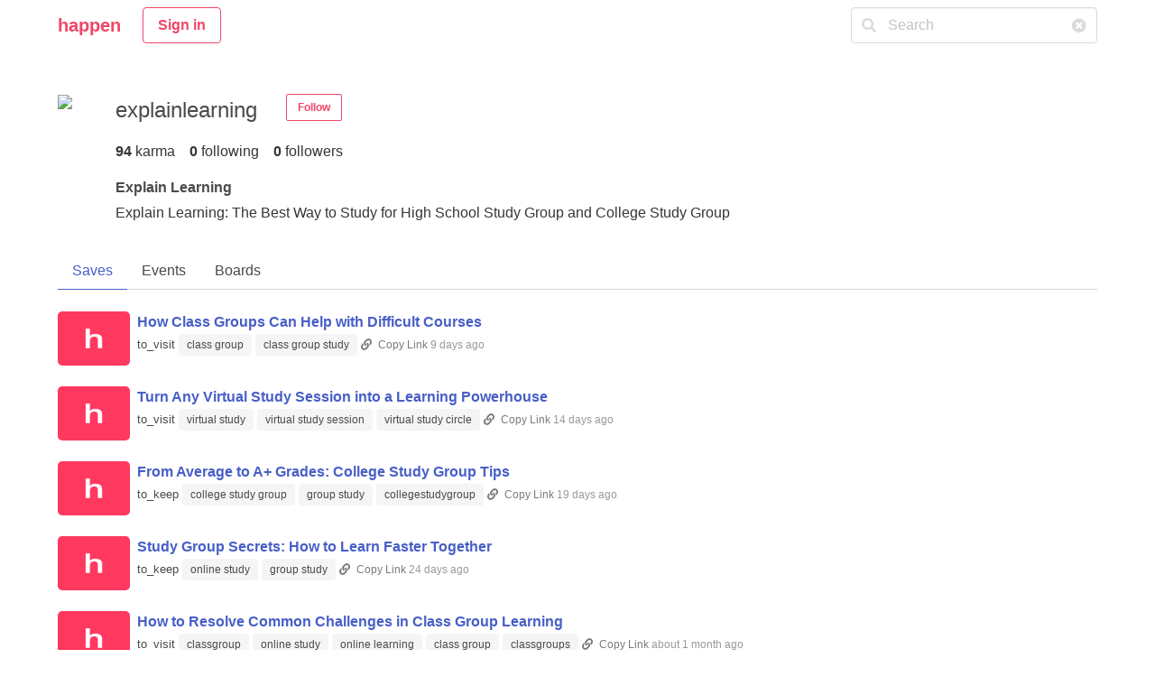

--- FILE ---
content_type: text/html; charset=utf-8
request_url: https://usehappen.com/users/explainlearning/saves
body_size: 50407
content:
<!DOCTYPE html>
<html>
  <head>
    <title>explainlearning Saves - happen</title>
    <meta property="description" content="See what videos and articles explainlearning has saved down for later." />


    <meta name="csrf-param" content="authenticity_token" />
<meta name="csrf-token" content="zvfnUA8eFZG36sxfctbF7OY3fyhmSp3zELEEPeCqz7StsgK+bDupBIEeaA+4F4qa2DbBHIcuhmrIL0yqYvMrXg==" />
    <link rel="stylesheet" media="all" href="/assets/application-8cf513a44abc7df033c41b4e22d2c6c23a5a22c604d89a2ed61effafa4ebe6f6.css" data-turbolinks-track="reload" />
    <script src="/packs/js/application-040a2937bf4b16048b2a.js" data-turbolinks-track="reload"></script>
    <script src="https://widget.cloudinary.com/v2.0/global/all.js" type="text/javascript"></script>
    <link rel="shortcut icon" type="image/x-icon" href="/assets/favicon-16x16-64e146038d569cf5f4fee8c971e44248a86196bbcd704c16fdd6faa4160c3af2.png" />

    <meta name="viewport" content="width=device-width, initial-scale=1, user-scalable=yes" />

  <meta property="og:type" content="article" />
  <meta property="og:title" content="explainlearning Saves - happen" />
  <meta property="og:description" content="See what videos and articles explainlearning has saved down for later." />
  <meta property="og:image" content="http://res.cloudinary.com/happen/image/upload/f_auto,fl_lossy,q_auto/jxjhpi3hy4ttgqoxwfsw" />
  <meta property="og:image:width" content="512" />
  <meta property="og:image:height" content="512" />
  <meta property="og:url" content="https://usehappen.com/users/explainlearning/saves" />
  <meta property="og:site_name" content="explainlearning Saves - happen" />
  <meta property="fb:app_id" content="925910521123655" />

  <meta name="twitter:title" content="explainlearning Saves - happen">
  <meta name="twitter:description" content="See what videos and articles explainlearning has saved down for later.">
  <meta property="twitter:image" content="http://res.cloudinary.com/happen/image/upload/f_auto,fl_lossy,q_auto/jxjhpi3hy4ttgqoxwfsw" />
  <meta name="twitter:image:alt" content="happen logo" />
  <meta name="twitter:site" content="@usehappen" />
  <meta name="twitter:creator" content="@usehappen" />
  <meta name="twitter:card" content="summary" />

  <script type="text/javascript">
  (function(i,s,o,g,r,a,m){i['GoogleAnalyticsObject']=r;i[r]=i[r]||function(){
  (i[r].q=i[r].q||[]).push(arguments)},i[r].l=1*new Date();a=s.createElement(o),
  m=s.getElementsByTagName(o)[0];a.async=1;a.src=g;m.parentNode.insertBefore(a,m)
  })(window,document,'script','https://www.google-analytics.com/analytics.js','ga');
  ga('create', 'UA-138863101-1', 'auto');
</script>

<script data-ad-client="ca-pub-0181806622478685" async src="https://pagead2.googlesyndication.com/pagead/js/adsbygoogle.js"></script>
<script>
      function initMap() {
      const options = {
        types: ['(cities)']
        };

      var input = document.getElementById('js-date-proof_time-zone__search');
      if (input) {
        var autocomplete = new google.maps.places.Autocomplete(input, options);
      }
    }
</script>
<script src="https://maps.googleapis.com/maps/api/js?key=AIzaSyAlDR8i2-F_o0V9SjsIlfunaOht0hvu_ls&sensor=false&amp;libraries=places&callback=initMap" type="text/javascript"></script>


  </head>

  <body>
      <div class="container">
  <nav class="navbar" role="navigation" aria-label="main navigation">
    <div class="navbar-brand">
      <a class="navbar-item has-text-danger is-size-5 has-text-weight-bold" href="/home">
        happen
</a>
        <div style="flex: 1;"></div>
          <div class="navbar-item">
          <div class="buttons">
            <strong>
              <a class="button is-danger is-outlined" href="/users/sign_in">Sign in</a>
            </strong>
          </div>
        </div>

      <a role="button" class="navbar-burger burger" aria-label="menu" aria-expanded="false" data-target="savekiteNavBar">
        <span aria-hidden="true"></span>
        <span aria-hidden="true"></span>
        <span aria-hidden="true"></span>
      </a>
    </div>
    <div id="savekiteNavBar" class="navbar-menu">
      <div class="navbar-end">
      <div class="navbar-item">
          <form action="/search/saves" accept-charset="UTF-8" method="get">
            <div class="field">
              <div class="control has-icons-left has-icons-right">

                <input class="input" type="text" name="q" placeholder="Search">
                <span class="icon is-small is-left">
                  <i class="fas fa-search"></i>
                </span>
                <span class="icon is-small is-right">
                  <i class="fas fa-times-circle"></i>
                </span>
              </div>
            </div>
</form>          </div>
          
      </div>
    </div>
  </nav>
</div>

<div class="section">
<div class="container">
    
        
<div class="is-flex mb-32">
  <div class="mr-48">
    <img width="512" height="512" client_hits="true" sizes="100vw" class="mh-100p width-auto has-text-centered" src="https://res.cloudinary.com/happen/image/upload/c_fill,f_auto,fl_lossy,h_512,q_auto,r_max,w_512/lgzh0csp0h1baz2x7ynuki9x7qg9" />
  </div>
  <div>
    <div class="is-flex">
      <div class="mr-24 is-size-4">explainlearning</div>
      <div class="mr-8">
      </div>

        <div id="follow_user2672">
            <a class="button is-small has-text-weight-bold is-outlined is-danger" data-remote="true" rel="nofollow" data-method="POST" href="/users/2672/follow"> 
                Follow
</a></div>


    </div>
    <div class="is-hidden-mobile is-flex mt-16">
      <div>
        <a class="has-text-grey-darker" data-remote="true" href="/users/explainlearning/karma?id=2672">
          <span class="has-text-weight-bold">94</span>
          <span class="mr-16">karma</span>
</a>      </div>
      <div>
      <a class="has-text-grey-darker" data-remote="true" href="/users/explainlearning/following?id=2672">
        <span class="has-text-weight-bold">0</span>
        <span class="mr-16">following</span>
</a>      </div>
      <div>
      <a class="has-text-grey-darker" data-remote="true" href="/users/explainlearning/followers?id=2672">
        <span class="has-text-weight-bold">0</span>
        <span>followers</span>
</a>      </div>
    </div>

    <div class="mt-16 is-size-6 has-text-weight-bold">Explain Learning</div>
    <div class="is-size-6 has-text-dark mt-4">Explain Learning: The Best Way to Study for High School Study Group and College Study Group</div>

  </div>
</div>

<div class="level is-mobile is-hidden-tablet">
  <div class="level-item has-text-centered">
    <div>
    <a class="has-text-grey-darker" data-remote="true" href="/users/explainlearning/karma?id=2672">
      <p class="is-size-6 has-text-weight-bold">94</p>
      <p class="heading">karma</p>
</a>    </div>
  </div>
  <div class="level-item has-text-centered">
    <div>
    <a class="has-text-grey-darker" data-remote="true" href="/users/explainlearning/following?id=2672">
      <p class="is-size-6 has-text-weight-bold">0</p>
      <p class="heading">following</p>
</a>    </div>
  </div>
  <div class="level-item has-text-centered">
    <div>
    <a class="has-text-grey-darker" data-remote="true" href="/users/explainlearning/followers?id=2672">
      <p class="is-size-6 has-text-weight-bold">0</p>
      <p class="heading">followers</p>
</a>    </div>
  </div>
</div>



<div class="tabs">
  <ul>
    <li class="is-active"><a href="/users/explainlearning/saves">Saves</a></li>
    <li class=""><a href="/users/explainlearning/dashboard/upcoming">Events</a></li>
    <li class=""><a href="/users/explainlearning/boards">Boards</a></li>
  </ul>
</div>

  
      <div class="is-flex mb-16">
  <div style="min-width: 80px;">
    <img src="" onerror="this.error=null;this.src=&quot;/apple-touch-icon.png&quot;" style="height: 60px; width: 80px; border-radius: 5px;" />
  </div>
  <div class="ml-8">
    <a target="_blank" class="is-large has-text-link has-text-weight-semibold" href="https://explainlearning.com/blog/class-groups-help/">How Class Groups Can Help with Difficult Courses</a>
    <p class="save-details">
      <span class="save_action">to_visit</span>
        <a class="tag is-light" href="/users/explainlearning/saves?t=class+group&amp;user_id=explainlearning">class group</a>
        <a class="tag is-light" href="/users/explainlearning/saves?t=class+group+study&amp;user_id=explainlearning">class group study</a>
      <!-- < %= render partial: 'components/saves/date_proof', locals: { save: save } %> -->
      
      <span class="copy-link is-size-7 js-copy-link has-text-weight-medium click-link">
    <i class="fas fa-link"></i>
    <span class="js-copy-link-text has-cursor-pointer ml-4">Copy Link</span>
    <span class="is-hidden js-hidden-link">https://explainlearning.com/blog/class-groups-help/</span>
</span>

<script>
     $(function(){
        copyLink.setGlobalClipboard();
        copyLink.copyLinkListeners();
})
</script>
      <span class="save_last_updated_at"> 9 days ago</span>
    </p>
  </div>
</div><div class="is-flex mb-16">
  <div style="min-width: 80px;">
    <img src="" onerror="this.error=null;this.src=&quot;/apple-touch-icon.png&quot;" style="height: 60px; width: 80px; border-radius: 5px;" />
  </div>
  <div class="ml-8">
    <a target="_blank" class="is-large has-text-link has-text-weight-semibold" href="https://explainlearning.com/blog/virtual-study-sessions/">Turn Any Virtual Study Session into a Learning Powerhouse</a>
    <p class="save-details">
      <span class="save_action">to_visit</span>
        <a class="tag is-light" href="/users/explainlearning/saves?t=virtual+study&amp;user_id=explainlearning">virtual study</a>
        <a class="tag is-light" href="/users/explainlearning/saves?t=virtual+study+session&amp;user_id=explainlearning">virtual study session</a>
        <a class="tag is-light" href="/users/explainlearning/saves?t=virtual+study+circle&amp;user_id=explainlearning">virtual study circle</a>
      <!-- < %= render partial: 'components/saves/date_proof', locals: { save: save } %> -->
      
      <span class="copy-link is-size-7 js-copy-link has-text-weight-medium click-link">
    <i class="fas fa-link"></i>
    <span class="js-copy-link-text has-cursor-pointer ml-4">Copy Link</span>
    <span class="is-hidden js-hidden-link">https://explainlearning.com/blog/virtual-study-sessions/</span>
</span>

<script>
     $(function(){
        copyLink.setGlobalClipboard();
        copyLink.copyLinkListeners();
})
</script>
      <span class="save_last_updated_at"> 14 days ago</span>
    </p>
  </div>
</div><div class="is-flex mb-16">
  <div style="min-width: 80px;">
    <img src="" onerror="this.error=null;this.src=&quot;/apple-touch-icon.png&quot;" style="height: 60px; width: 80px; border-radius: 5px;" />
  </div>
  <div class="ml-8">
    <a target="_blank" class="is-large has-text-link has-text-weight-semibold" href="https://explainlearning.com/blog/college-study-groups-better-grades/">From Average to A+ Grades: College Study Group Tips</a>
    <p class="save-details">
      <span class="save_action">to_keep</span>
        <a class="tag is-light" href="/users/explainlearning/saves?t=college+study+group&amp;user_id=explainlearning">college study group</a>
        <a class="tag is-light" href="/users/explainlearning/saves?t=group+study&amp;user_id=explainlearning">group study</a>
        <a class="tag is-light" href="/users/explainlearning/saves?t=collegestudygroup&amp;user_id=explainlearning">collegestudygroup</a>
      <!-- < %= render partial: 'components/saves/date_proof', locals: { save: save } %> -->
      
      <span class="copy-link is-size-7 js-copy-link has-text-weight-medium click-link">
    <i class="fas fa-link"></i>
    <span class="js-copy-link-text has-cursor-pointer ml-4">Copy Link</span>
    <span class="is-hidden js-hidden-link">https://explainlearning.com/blog/college-study-groups-better-grades/</span>
</span>

<script>
     $(function(){
        copyLink.setGlobalClipboard();
        copyLink.copyLinkListeners();
})
</script>
      <span class="save_last_updated_at"> 19 days ago</span>
    </p>
  </div>
</div><div class="is-flex mb-16">
  <div style="min-width: 80px;">
    <img src="" onerror="this.error=null;this.src=&quot;/apple-touch-icon.png&quot;" style="height: 60px; width: 80px; border-radius: 5px;" />
  </div>
  <div class="ml-8">
    <a target="_blank" class="is-large has-text-link has-text-weight-semibold" href="https://explainlearning.com/blog/study-group-secrets/">Study Group Secrets: How to Learn Faster Together</a>
    <p class="save-details">
      <span class="save_action">to_keep</span>
        <a class="tag is-light" href="/users/explainlearning/saves?t=online+study&amp;user_id=explainlearning">online study</a>
        <a class="tag is-light" href="/users/explainlearning/saves?t=group+study&amp;user_id=explainlearning">group study</a>
      <!-- < %= render partial: 'components/saves/date_proof', locals: { save: save } %> -->
      
      <span class="copy-link is-size-7 js-copy-link has-text-weight-medium click-link">
    <i class="fas fa-link"></i>
    <span class="js-copy-link-text has-cursor-pointer ml-4">Copy Link</span>
    <span class="is-hidden js-hidden-link">https://explainlearning.com/blog/study-group-secrets/</span>
</span>

<script>
     $(function(){
        copyLink.setGlobalClipboard();
        copyLink.copyLinkListeners();
})
</script>
      <span class="save_last_updated_at"> 24 days ago</span>
    </p>
  </div>
</div><div class="is-flex mb-16">
  <div style="min-width: 80px;">
    <img src="" onerror="this.error=null;this.src=&quot;/apple-touch-icon.png&quot;" style="height: 60px; width: 80px; border-radius: 5px;" />
  </div>
  <div class="ml-8">
    <a target="_blank" class="is-large has-text-link has-text-weight-semibold" href="https://explainlearning.com/blog/class-group-learning/">How to Resolve Common Challenges in Class Group Learning</a>
    <p class="save-details">
      <span class="save_action">to_visit</span>
        <a class="tag is-light" href="/users/explainlearning/saves?t=classgroup&amp;user_id=explainlearning">classgroup</a>
        <a class="tag is-light" href="/users/explainlearning/saves?t=online+study&amp;user_id=explainlearning">online study</a>
        <a class="tag is-light" href="/users/explainlearning/saves?t=online+learning&amp;user_id=explainlearning">online learning</a>
        <a class="tag is-light" href="/users/explainlearning/saves?t=class+group&amp;user_id=explainlearning">class group</a>
        <a class="tag is-light" href="/users/explainlearning/saves?t=classgroups&amp;user_id=explainlearning">classgroups</a>
      <!-- < %= render partial: 'components/saves/date_proof', locals: { save: save } %> -->
      
      <span class="copy-link is-size-7 js-copy-link has-text-weight-medium click-link">
    <i class="fas fa-link"></i>
    <span class="js-copy-link-text has-cursor-pointer ml-4">Copy Link</span>
    <span class="is-hidden js-hidden-link">https://explainlearning.com/blog/class-group-learning/</span>
</span>

<script>
     $(function(){
        copyLink.setGlobalClipboard();
        copyLink.copyLinkListeners();
})
</script>
      <span class="save_last_updated_at"> about 1 month ago</span>
    </p>
  </div>
</div><div class="is-flex mb-16">
  <div style="min-width: 80px;">
    <img src="" onerror="this.error=null;this.src=&quot;/apple-touch-icon.png&quot;" style="height: 60px; width: 80px; border-radius: 5px;" />
  </div>
  <div class="ml-8">
    <a target="_blank" class="is-large has-text-link has-text-weight-semibold" href="https://explainlearning.com/blog/virtual-in-person-study-groups/">How to Make Study Groups Fun and Effective</a>
    <p class="save-details">
      <span class="save_action">to_visit</span>
        <a class="tag is-light" href="/users/explainlearning/saves?t=study+groups&amp;user_id=explainlearning">study groups</a>
      <!-- < %= render partial: 'components/saves/date_proof', locals: { save: save } %> -->
      
      <span class="copy-link is-size-7 js-copy-link has-text-weight-medium click-link">
    <i class="fas fa-link"></i>
    <span class="js-copy-link-text has-cursor-pointer ml-4">Copy Link</span>
    <span class="is-hidden js-hidden-link">https://explainlearning.com/blog/virtual-in-person-study-groups/</span>
</span>

<script>
     $(function(){
        copyLink.setGlobalClipboard();
        copyLink.copyLinkListeners();
})
</script>
      <span class="save_last_updated_at"> about 1 month ago</span>
    </p>
  </div>
</div><div class="is-flex mb-16">
  <div style="min-width: 80px;">
    <img src="" onerror="this.error=null;this.src=&quot;/apple-touch-icon.png&quot;" style="height: 60px; width: 80px; border-radius: 5px;" />
  </div>
  <div class="ml-8">
    <a target="_blank" class="is-large has-text-link has-text-weight-semibold" href="https://explainlearning.com/blog/virtual-study-circles-online/">Virtual Study Circles: Innovative Ways to Collaborate Online</a>
    <p class="save-details">
      <span class="save_action">to_visit</span>
        <a class="tag is-light" href="/users/explainlearning/saves?t=virtual+study+circle&amp;user_id=explainlearning">virtual study circle</a>
      <!-- < %= render partial: 'components/saves/date_proof', locals: { save: save } %> -->
      
      <span class="copy-link is-size-7 js-copy-link has-text-weight-medium click-link">
    <i class="fas fa-link"></i>
    <span class="js-copy-link-text has-cursor-pointer ml-4">Copy Link</span>
    <span class="is-hidden js-hidden-link">https://explainlearning.com/blog/virtual-study-circles-online/</span>
</span>

<script>
     $(function(){
        copyLink.setGlobalClipboard();
        copyLink.copyLinkListeners();
})
</script>
      <span class="save_last_updated_at"> about 2 months ago</span>
    </p>
  </div>
</div><div class="is-flex mb-16">
  <div style="min-width: 80px;">
    <img src="" onerror="this.error=null;this.src=&quot;/apple-touch-icon.png&quot;" style="height: 60px; width: 80px; border-radius: 5px;" />
  </div>
  <div class="ml-8">
    <a target="_blank" class="is-large has-text-link has-text-weight-semibold" href="https://explainlearning.com/blog/language-groups-learning-culture/">Language Groups for Learning and Culture</a>
    <p class="save-details">
      <span class="save_action">to_visit</span>
        <a class="tag is-light" href="/users/explainlearning/saves?t=language+group&amp;user_id=explainlearning">language group</a>
        <a class="tag is-light" href="/users/explainlearning/saves?t=language+groups&amp;user_id=explainlearning">language groups</a>
      <!-- < %= render partial: 'components/saves/date_proof', locals: { save: save } %> -->
      
      <span class="copy-link is-size-7 js-copy-link has-text-weight-medium click-link">
    <i class="fas fa-link"></i>
    <span class="js-copy-link-text has-cursor-pointer ml-4">Copy Link</span>
    <span class="is-hidden js-hidden-link">https://explainlearning.com/blog/language-groups-learning-culture/</span>
</span>

<script>
     $(function(){
        copyLink.setGlobalClipboard();
        copyLink.copyLinkListeners();
})
</script>
      <span class="save_last_updated_at"> 2 months ago</span>
    </p>
  </div>
</div><div class="is-flex mb-16">
  <div style="min-width: 80px;">
    <img src="" onerror="this.error=null;this.src=&quot;/apple-touch-icon.png&quot;" style="height: 60px; width: 80px; border-radius: 5px;" />
  </div>
  <div class="ml-8">
    <a target="_blank" class="is-large has-text-link has-text-weight-semibold" href="https://explainlearning.com/blog/class-vs-individual-study/">Class Groups vs Individual Study</a>
    <p class="save-details">
      <span class="save_action">to_visit</span>
        <a class="tag is-light" href="/users/explainlearning/saves?t=classgroup&amp;user_id=explainlearning">classgroup</a>
        <a class="tag is-light" href="/users/explainlearning/saves?t=classgroups&amp;user_id=explainlearning">classgroups</a>
        <a class="tag is-light" href="/users/explainlearning/saves?t=class+group&amp;user_id=explainlearning">class group</a>
      <!-- < %= render partial: 'components/saves/date_proof', locals: { save: save } %> -->
      
      <span class="copy-link is-size-7 js-copy-link has-text-weight-medium click-link">
    <i class="fas fa-link"></i>
    <span class="js-copy-link-text has-cursor-pointer ml-4">Copy Link</span>
    <span class="is-hidden js-hidden-link">https://explainlearning.com/blog/class-vs-individual-study/</span>
</span>

<script>
     $(function(){
        copyLink.setGlobalClipboard();
        copyLink.copyLinkListeners();
})
</script>
      <span class="save_last_updated_at"> 2 months ago</span>
    </p>
  </div>
</div><div class="is-flex mb-16">
  <div style="min-width: 80px;">
    <img src="" onerror="this.error=null;this.src=&quot;/apple-touch-icon.png&quot;" style="height: 60px; width: 80px; border-radius: 5px;" />
  </div>
  <div class="ml-8">
    <a target="_blank" class="is-large has-text-link has-text-weight-semibold" href="https://explainlearning.com/blog/study-group-benefits/">Joining a Study Group the Benefits</a>
    <p class="save-details">
      <span class="save_action">to_visit</span>
        <a class="tag is-light" href="/users/explainlearning/saves?t=online+study&amp;user_id=explainlearning">online study</a>
        <a class="tag is-light" href="/users/explainlearning/saves?t=study+group&amp;user_id=explainlearning">study group</a>
      <!-- < %= render partial: 'components/saves/date_proof', locals: { save: save } %> -->
      
      <span class="copy-link is-size-7 js-copy-link has-text-weight-medium click-link">
    <i class="fas fa-link"></i>
    <span class="js-copy-link-text has-cursor-pointer ml-4">Copy Link</span>
    <span class="is-hidden js-hidden-link">https://explainlearning.com/blog/study-group-benefits/</span>
</span>

<script>
     $(function(){
        copyLink.setGlobalClipboard();
        copyLink.copyLinkListeners();
})
</script>
      <span class="save_last_updated_at"> 3 months ago</span>
    </p>
  </div>
</div><div class="is-flex mb-16">
  <div style="min-width: 80px;">
    <img src="" onerror="this.error=null;this.src=&quot;/apple-touch-icon.png&quot;" style="height: 60px; width: 80px; border-radius: 5px;" />
  </div>
  <div class="ml-8">
    <a target="_blank" class="is-large has-text-link has-text-weight-semibold" href="https://explainlearning.com/blog/peer-learning-college-study-groups/">Peer Learning in College Study Groups</a>
    <p class="save-details">
      <span class="save_action">to_visit</span>
        <a class="tag is-light" href="/users/explainlearning/saves?t=collegestudygroup&amp;user_id=explainlearning">collegestudygroup</a>
      <!-- < %= render partial: 'components/saves/date_proof', locals: { save: save } %> -->
      
      <span class="copy-link is-size-7 js-copy-link has-text-weight-medium click-link">
    <i class="fas fa-link"></i>
    <span class="js-copy-link-text has-cursor-pointer ml-4">Copy Link</span>
    <span class="is-hidden js-hidden-link">https://explainlearning.com/blog/peer-learning-college-study-groups/</span>
</span>

<script>
     $(function(){
        copyLink.setGlobalClipboard();
        copyLink.copyLinkListeners();
})
</script>
      <span class="save_last_updated_at"> 3 months ago</span>
    </p>
  </div>
</div><div class="is-flex mb-16">
  <div style="min-width: 80px;">
    <img src="" onerror="this.error=null;this.src=&quot;/apple-touch-icon.png&quot;" style="height: 60px; width: 80px; border-radius: 5px;" />
  </div>
  <div class="ml-8">
    <a target="_blank" class="is-large has-text-link has-text-weight-semibold" href="https://explainlearning.com/blog/group-study-strategies/">Top Group Study Strategies for Better Exam Preparation</a>
    <p class="save-details">
      <span class="save_action">to_visit</span>
        <a class="tag is-light" href="/users/explainlearning/saves?t=group+study&amp;user_id=explainlearning">group study</a>
      <!-- < %= render partial: 'components/saves/date_proof', locals: { save: save } %> -->
      
      <span class="copy-link is-size-7 js-copy-link has-text-weight-medium click-link">
    <i class="fas fa-link"></i>
    <span class="js-copy-link-text has-cursor-pointer ml-4">Copy Link</span>
    <span class="is-hidden js-hidden-link">https://explainlearning.com/blog/group-study-strategies/</span>
</span>

<script>
     $(function(){
        copyLink.setGlobalClipboard();
        copyLink.copyLinkListeners();
})
</script>
      <span class="save_last_updated_at"> 3 months ago</span>
    </p>
  </div>
</div><div class="is-flex mb-16">
  <div style="min-width: 80px;">
    <img src="" onerror="this.error=null;this.src=&quot;/apple-touch-icon.png&quot;" style="height: 60px; width: 80px; border-radius: 5px;" />
  </div>
  <div class="ml-8">
    <a target="_blank" class="is-large has-text-link has-text-weight-semibold" href="https://explainlearning.com/blog/studying-together/">Why Studying Together Beats Going Solo</a>
    <p class="save-details">
      <span class="save_action">to_keep</span>
        <a class="tag is-light" href="/users/explainlearning/saves?t=studying+together&amp;user_id=explainlearning">studying together</a>
      <!-- < %= render partial: 'components/saves/date_proof', locals: { save: save } %> -->
      
      <span class="copy-link is-size-7 js-copy-link has-text-weight-medium click-link">
    <i class="fas fa-link"></i>
    <span class="js-copy-link-text has-cursor-pointer ml-4">Copy Link</span>
    <span class="is-hidden js-hidden-link">https://explainlearning.com/blog/studying-together/</span>
</span>

<script>
     $(function(){
        copyLink.setGlobalClipboard();
        copyLink.copyLinkListeners();
})
</script>
      <span class="save_last_updated_at"> 3 months ago</span>
    </p>
  </div>
</div><div class="is-flex mb-16">
  <div style="min-width: 80px;">
    <img src="" onerror="this.error=null;this.src=&quot;/apple-touch-icon.png&quot;" style="height: 60px; width: 80px; border-radius: 5px;" />
  </div>
  <div class="ml-8">
    <a target="_blank" class="is-large has-text-link has-text-weight-semibold" href="https://explainlearning.com/blog/class-groups-online-learning/">Class Groups in Online Learning: Strategies for Success</a>
    <p class="save-details">
      <span class="save_action">to_visit</span>
        <a class="tag is-light" href="/users/explainlearning/saves?t=classgroups&amp;user_id=explainlearning">classgroups</a>
        <a class="tag is-light" href="/users/explainlearning/saves?t=online+learning&amp;user_id=explainlearning">online learning</a>
        <a class="tag is-light" href="/users/explainlearning/saves?t=classgroup&amp;user_id=explainlearning">classgroup</a>
      <!-- < %= render partial: 'components/saves/date_proof', locals: { save: save } %> -->
      
      <span class="copy-link is-size-7 js-copy-link has-text-weight-medium click-link">
    <i class="fas fa-link"></i>
    <span class="js-copy-link-text has-cursor-pointer ml-4">Copy Link</span>
    <span class="is-hidden js-hidden-link">https://explainlearning.com/blog/class-groups-online-learning/</span>
</span>

<script>
     $(function(){
        copyLink.setGlobalClipboard();
        copyLink.copyLinkListeners();
})
</script>
      <span class="save_last_updated_at"> 3 months ago</span>
    </p>
  </div>
</div><div class="is-flex mb-16">
  <div style="min-width: 80px;">
    <img src="" onerror="this.error=null;this.src=&quot;/apple-touch-icon.png&quot;" style="height: 60px; width: 80px; border-radius: 5px;" />
  </div>
  <div class="ml-8">
    <a target="_blank" class="is-large has-text-link has-text-weight-semibold" href="https://explainlearning.com/blog/group-study-benefit/">Why Group Study Works: Benefits You Didn’t Know About</a>
    <p class="save-details">
      <span class="save_action">to_visit</span>
        <a class="tag is-light" href="/users/explainlearning/saves?t=group+study&amp;user_id=explainlearning">group study</a>
        <a class="tag is-light" href="/users/explainlearning/saves?t=grouplearning&amp;user_id=explainlearning">grouplearning</a>
        <a class="tag is-light" href="/users/explainlearning/saves?t=e-learning&amp;user_id=explainlearning">e-learning</a>
        <a class="tag is-light" href="/users/explainlearning/saves?t=e-learning+platform&amp;user_id=explainlearning">e-learning platform</a>
        <a class="tag is-light" href="/users/explainlearning/saves?t=explainlearning&amp;user_id=explainlearning">explainlearning</a>
      <!-- < %= render partial: 'components/saves/date_proof', locals: { save: save } %> -->
      
      <span class="copy-link is-size-7 js-copy-link has-text-weight-medium click-link">
    <i class="fas fa-link"></i>
    <span class="js-copy-link-text has-cursor-pointer ml-4">Copy Link</span>
    <span class="is-hidden js-hidden-link">https://explainlearning.com/blog/group-study-benefit/</span>
</span>

<script>
     $(function(){
        copyLink.setGlobalClipboard();
        copyLink.copyLinkListeners();
})
</script>
      <span class="save_last_updated_at"> 3 months ago</span>
    </p>
  </div>
</div><div class="is-flex mb-16">
  <div style="min-width: 80px;">
    <img src="" onerror="this.error=null;this.src=&quot;/apple-touch-icon.png&quot;" style="height: 60px; width: 80px; border-radius: 5px;" />
  </div>
  <div class="ml-8">
    <a target="_blank" class="is-large has-text-link has-text-weight-semibold" href="https://explainlearning.com/blog/language-study-practical-tips/">From Classroom to Conversation: Practical Tips for Language Study</a>
    <p class="save-details">
      <span class="save_action">to_visit</span>
        <a class="tag is-light" href="/users/explainlearning/saves?t=language+group&amp;user_id=explainlearning">language group</a>
        <a class="tag is-light" href="/users/explainlearning/saves?t=classgroup&amp;user_id=explainlearning">classgroup</a>
        <a class="tag is-light" href="/users/explainlearning/saves?t=language+study&amp;user_id=explainlearning">language study</a>
        <a class="tag is-light" href="/users/explainlearning/saves?t=lan&amp;user_id=explainlearning">lan</a>
      <!-- < %= render partial: 'components/saves/date_proof', locals: { save: save } %> -->
      
      <span class="copy-link is-size-7 js-copy-link has-text-weight-medium click-link">
    <i class="fas fa-link"></i>
    <span class="js-copy-link-text has-cursor-pointer ml-4">Copy Link</span>
    <span class="is-hidden js-hidden-link">https://explainlearning.com/blog/language-study-practical-tips/</span>
</span>

<script>
     $(function(){
        copyLink.setGlobalClipboard();
        copyLink.copyLinkListeners();
})
</script>
      <span class="save_last_updated_at"> 4 months ago</span>
    </p>
  </div>
</div><div class="is-flex mb-16">
  <div style="min-width: 80px;">
    <img src="" onerror="this.error=null;this.src=&quot;/apple-touch-icon.png&quot;" style="height: 60px; width: 80px; border-radius: 5px;" />
  </div>
  <div class="ml-8">
    <a target="_blank" class="is-large has-text-link has-text-weight-semibold" href="https://explainlearning.com/blog/study-groups-work/">Making Study Groups Work: Advice for College Students 🎓</a>
    <p class="save-details">
      <span class="save_action">to_visit</span>
        <a class="tag is-light" href="/users/explainlearning/saves?t=studygroup&amp;user_id=explainlearning">studygroup</a>
        <a class="tag is-light" href="/users/explainlearning/saves?t=collegestudygroup&amp;user_id=explainlearning">collegestudygroup</a>
      <!-- < %= render partial: 'components/saves/date_proof', locals: { save: save } %> -->
      
      <span class="copy-link is-size-7 js-copy-link has-text-weight-medium click-link">
    <i class="fas fa-link"></i>
    <span class="js-copy-link-text has-cursor-pointer ml-4">Copy Link</span>
    <span class="is-hidden js-hidden-link">https://explainlearning.com/blog/study-groups-work/</span>
</span>

<script>
     $(function(){
        copyLink.setGlobalClipboard();
        copyLink.copyLinkListeners();
})
</script>
      <span class="save_last_updated_at"> 4 months ago</span>
    </p>
  </div>
</div><div class="is-flex mb-16">
  <div style="min-width: 80px;">
    <img src="" onerror="this.error=null;this.src=&quot;/apple-touch-icon.png&quot;" style="height: 60px; width: 80px; border-radius: 5px;" />
  </div>
  <div class="ml-8">
    <a target="_blank" class="is-large has-text-link has-text-weight-semibold" href="https://explainlearning.com/blog/online-study-group-tips/">Starting an Online Study Group: Key Tips to Succeed</a>
    <p class="save-details">
      <span class="save_action">to_visit</span>
        <a class="tag is-light" href="/users/explainlearning/saves?t=study+group&amp;user_id=explainlearning">study group</a>
        <a class="tag is-light" href="/users/explainlearning/saves?t=online+study+group&amp;user_id=explainlearning">online study group</a>
      <!-- < %= render partial: 'components/saves/date_proof', locals: { save: save } %> -->
      
      <span class="copy-link is-size-7 js-copy-link has-text-weight-medium click-link">
    <i class="fas fa-link"></i>
    <span class="js-copy-link-text has-cursor-pointer ml-4">Copy Link</span>
    <span class="is-hidden js-hidden-link">https://explainlearning.com/blog/online-study-group-tips/</span>
</span>

<script>
     $(function(){
        copyLink.setGlobalClipboard();
        copyLink.copyLinkListeners();
})
</script>
      <span class="save_last_updated_at"> 4 months ago</span>
    </p>
  </div>
</div><div class="is-flex mb-16">
  <div style="min-width: 80px;">
    <img src="" onerror="this.error=null;this.src=&quot;/apple-touch-icon.png&quot;" style="height: 60px; width: 80px; border-radius: 5px;" />
  </div>
  <div class="ml-8">
    <a target="_blank" class="is-large has-text-link has-text-weight-semibold" href="https://explainlearning.com/blog/benefits-online-study-groups-students/">Benefits of Joining an Online Study Group for Students</a>
    <p class="save-details">
      <span class="save_action">to_visit</span>
        <a class="tag is-light" href="/users/explainlearning/saves?t=study+group&amp;user_id=explainlearning">study group</a>
        <a class="tag is-light" href="/users/explainlearning/saves?t=online+study&amp;user_id=explainlearning">online study</a>
      <!-- < %= render partial: 'components/saves/date_proof', locals: { save: save } %> -->
      
      <span class="copy-link is-size-7 js-copy-link has-text-weight-medium click-link">
    <i class="fas fa-link"></i>
    <span class="js-copy-link-text has-cursor-pointer ml-4">Copy Link</span>
    <span class="is-hidden js-hidden-link">https://explainlearning.com/blog/benefits-online-study-groups-students/</span>
</span>

<script>
     $(function(){
        copyLink.setGlobalClipboard();
        copyLink.copyLinkListeners();
})
</script>
      <span class="save_last_updated_at"> 4 months ago</span>
    </p>
  </div>
</div><div class="is-flex mb-16">
  <div style="min-width: 80px;">
    <img src="" onerror="this.error=null;this.src=&quot;/apple-touch-icon.png&quot;" style="height: 60px; width: 80px; border-radius: 5px;" />
  </div>
  <div class="ml-8">
    <a target="_blank" class="is-large has-text-link has-text-weight-semibold" href="https://explainlearning.com/blog/class-group-roles-task-assignments/">Class Group Roles: Who Should Do What</a>
    <p class="save-details">
      <span class="save_action">to_visit</span>
        <a class="tag is-light" href="/users/explainlearning/saves?t=classgroups&amp;user_id=explainlearning">classgroups</a>
        <a class="tag is-light" href="/users/explainlearning/saves?t=e-learning&amp;user_id=explainlearning">e-learning</a>
        <a class="tag is-light" href="/users/explainlearning/saves?t=onlinelearningplatforms&amp;user_id=explainlearning">onlinelearningplatforms</a>
        <a class="tag is-light" href="/users/explainlearning/saves?t=explainlearning&amp;user_id=explainlearning">explainlearning</a>
        <a class="tag is-light" href="/users/explainlearning/saves?t=classgroup&amp;user_id=explainlearning">classgroup</a>
      <!-- < %= render partial: 'components/saves/date_proof', locals: { save: save } %> -->
      
      <span class="copy-link is-size-7 js-copy-link has-text-weight-medium click-link">
    <i class="fas fa-link"></i>
    <span class="js-copy-link-text has-cursor-pointer ml-4">Copy Link</span>
    <span class="is-hidden js-hidden-link">https://explainlearning.com/blog/class-group-roles-task-assignments/</span>
</span>

<script>
     $(function(){
        copyLink.setGlobalClipboard();
        copyLink.copyLinkListeners();
})
</script>
      <span class="save_last_updated_at"> 4 months ago</span>
    </p>
  </div>
</div><div class="is-flex mb-16">
  <div style="min-width: 80px;">
    <img src="" onerror="this.error=null;this.src=&quot;/apple-touch-icon.png&quot;" style="height: 60px; width: 80px; border-radius: 5px;" />
  </div>
  <div class="ml-8">
    <a target="_blank" class="is-large has-text-link has-text-weight-semibold" href="https://explainlearning.com/blog/group-study-in-graduate-school/">Why Group Study Is a Must in Graduate School</a>
    <p class="save-details">
      <span class="save_action">to_visit</span>
        <a class="tag is-light" href="/users/explainlearning/saves?t=e-learning&amp;user_id=explainlearning">e-learning</a>
        <a class="tag is-light" href="/users/explainlearning/saves?t=schoolstudygroup&amp;user_id=explainlearning">schoolstudygroup</a>
        <a class="tag is-light" href="/users/explainlearning/saves?t=e-learning+platform&amp;user_id=explainlearning">e-learning platform</a>
        <a class="tag is-light" href="/users/explainlearning/saves?t=group+study&amp;user_id=explainlearning">group study</a>
      <!-- < %= render partial: 'components/saves/date_proof', locals: { save: save } %> -->
      
      <span class="copy-link is-size-7 js-copy-link has-text-weight-medium click-link">
    <i class="fas fa-link"></i>
    <span class="js-copy-link-text has-cursor-pointer ml-4">Copy Link</span>
    <span class="is-hidden js-hidden-link">https://explainlearning.com/blog/group-study-in-graduate-school/</span>
</span>

<script>
     $(function(){
        copyLink.setGlobalClipboard();
        copyLink.copyLinkListeners();
})
</script>
      <span class="save_last_updated_at"> 4 months ago</span>
    </p>
  </div>
</div><div class="is-flex mb-16">
  <div style="min-width: 80px;">
    <img src="" onerror="this.error=null;this.src=&quot;/apple-touch-icon.png&quot;" style="height: 60px; width: 80px; border-radius: 5px;" />
  </div>
  <div class="ml-8">
    <a target="_blank" class="is-large has-text-link has-text-weight-semibold" href="https://explainlearning.com/blog/college-study-groups-learning/">College Study Groups: Building Knowledge and Friendships</a>
    <p class="save-details">
      <span class="save_action">to_visit</span>
        <a class="tag is-light" href="/users/explainlearning/saves?t=college+study+group&amp;user_id=explainlearning">college study group</a>
        <a class="tag is-light" href="/users/explainlearning/saves?t=collegestudygroup&amp;user_id=explainlearning">collegestudygroup</a>
      <!-- < %= render partial: 'components/saves/date_proof', locals: { save: save } %> -->
      
      <span class="copy-link is-size-7 js-copy-link has-text-weight-medium click-link">
    <i class="fas fa-link"></i>
    <span class="js-copy-link-text has-cursor-pointer ml-4">Copy Link</span>
    <span class="is-hidden js-hidden-link">https://explainlearning.com/blog/college-study-groups-learning/</span>
</span>

<script>
     $(function(){
        copyLink.setGlobalClipboard();
        copyLink.copyLinkListeners();
})
</script>
      <span class="save_last_updated_at"> 5 months ago</span>
    </p>
  </div>
</div><div class="is-flex mb-16">
  <div style="min-width: 80px;">
    <img src="" onerror="this.error=null;this.src=&quot;/apple-touch-icon.png&quot;" style="height: 60px; width: 80px; border-radius: 5px;" />
  </div>
  <div class="ml-8">
    <a target="_blank" class="is-large has-text-link has-text-weight-semibold" href="https://explainlearning.com/blog/study-group-tips-for-students/">Study Group Success: Proven Tips for Students</a>
    <p class="save-details">
      <span class="save_action">to_keep</span>
        <a class="tag is-light" href="/users/explainlearning/saves?t=e-learning&amp;user_id=explainlearning">e-learning</a>
        <a class="tag is-light" href="/users/explainlearning/saves?t=group+study&amp;user_id=explainlearning">group study</a>
        <a class="tag is-light" href="/users/explainlearning/saves?t=education&amp;user_id=explainlearning">education</a>
        <a class="tag is-light" href="/users/explainlearning/saves?t=online+study&amp;user_id=explainlearning">online study</a>
      <!-- < %= render partial: 'components/saves/date_proof', locals: { save: save } %> -->
      
      <span class="copy-link is-size-7 js-copy-link has-text-weight-medium click-link">
    <i class="fas fa-link"></i>
    <span class="js-copy-link-text has-cursor-pointer ml-4">Copy Link</span>
    <span class="is-hidden js-hidden-link">https://explainlearning.com/blog/study-group-tips-for-students/</span>
</span>

<script>
     $(function(){
        copyLink.setGlobalClipboard();
        copyLink.copyLinkListeners();
})
</script>
      <span class="save_last_updated_at"> 5 months ago</span>
    </p>
  </div>
</div><div class="is-flex mb-16">
  <div style="min-width: 80px;">
    <img src="" onerror="this.error=null;this.src=&quot;/apple-touch-icon.png&quot;" style="height: 60px; width: 80px; border-radius: 5px;" />
  </div>
  <div class="ml-8">
    <a target="_blank" class="is-large has-text-link has-text-weight-semibold" href="https://explainlearning.com/blog/school-study-groups/">School Study Groups: Do They Really Improve Grades</a>
    <p class="save-details">
      <span class="save_action">to_visit</span>
        <a class="tag is-light" href="/users/explainlearning/saves?t=schoolstudygroup&amp;user_id=explainlearning">schoolstudygroup</a>
        <a class="tag is-light" href="/users/explainlearning/saves?t=school+study+group&amp;user_id=explainlearning">school study group</a>
      <!-- < %= render partial: 'components/saves/date_proof', locals: { save: save } %> -->
      
      <span class="copy-link is-size-7 js-copy-link has-text-weight-medium click-link">
    <i class="fas fa-link"></i>
    <span class="js-copy-link-text has-cursor-pointer ml-4">Copy Link</span>
    <span class="is-hidden js-hidden-link">https://explainlearning.com/blog/school-study-groups/</span>
</span>

<script>
     $(function(){
        copyLink.setGlobalClipboard();
        copyLink.copyLinkListeners();
})
</script>
      <span class="save_last_updated_at"> 5 months ago</span>
    </p>
  </div>
</div><div class="is-flex mb-16">
  <div style="min-width: 80px;">
    <img src="" onerror="this.error=null;this.src=&quot;/apple-touch-icon.png&quot;" style="height: 60px; width: 80px; border-radius: 5px;" />
  </div>
  <div class="ml-8">
    <a target="_blank" class="is-large has-text-link has-text-weight-semibold" href="https://explainlearning.com/blog/language-group-online/">From WhatsApp to Zoom: Tools to Power Your Language Group Online</a>
    <p class="save-details">
      <span class="save_action">to_visit</span>
        <a class="tag is-light" href="/users/explainlearning/saves?t=language+study&amp;user_id=explainlearning">language study</a>
        <a class="tag is-light" href="/users/explainlearning/saves?t=language+group&amp;user_id=explainlearning">language group</a>
      <!-- < %= render partial: 'components/saves/date_proof', locals: { save: save } %> -->
      
      <span class="copy-link is-size-7 js-copy-link has-text-weight-medium click-link">
    <i class="fas fa-link"></i>
    <span class="js-copy-link-text has-cursor-pointer ml-4">Copy Link</span>
    <span class="is-hidden js-hidden-link">https://explainlearning.com/blog/language-group-online/</span>
</span>

<script>
     $(function(){
        copyLink.setGlobalClipboard();
        copyLink.copyLinkListeners();
})
</script>
      <span class="save_last_updated_at"> 6 months ago</span>
    </p>
  </div>
</div>
  <br>
  <nav class="pagination" role="navigation" aria-label="pagination" style="justify-content: center">
  <div><a class="pagination-previous" disabled="disabled" href="/users/explainlearning/saves">Previous</a></div>
  <div><a class="pagination-next" href="/users/explainlearning/saves?page=2">Next</a></div>
  <div class="is-size-7">1 / 4</div>
</nav>

  <br>



</div>
</div>      <div class="modal js-modal is-clipped" id="js-modal">
    <div class="modal-background js-modal-background"></div>
    <div class="modal-content">
    <button class="modal-close is-large js-modal-close" aria-label="close">X</button>
        <div class="box js-modal-body">
        </div>
    </div>
</div>
      <div class="mt-8 mb-16 has-text-centered">
    <div>
        <span class="has-text-weight-bold">Recent activity by </span>
                <img width="512" height="512" client_hits="true" sizes="100vw" class="img-rounded-small img-vertical-middle profile_image-medium" src="https://res.cloudinary.com/happen/image/upload/c_fill,d_nr3zu0x7oqisducbhhxo.png,f_auto,fl_lossy,h_512,q_auto,r_max,w_512/doesnotexist" />
<span ><a class="has-text-grey underline-on-hover has-text-weight-semibold" href="/users/nguyenhongph"><span>nguyenhongph</span><span class="ml-4">(1)</span></a></span> <br>
                Saved <a href="/users/nguyenhongph">hi88me3</a>
                  <a class="tag is-light" href="/users/nguyenhongph/saves?t=%23hi88&amp;user_id=explainlearning">#hi88</a>

                with
                <b>to_none</b>
                and
                <b>to_keep</b>
            3 days ago
    </div>
    <!-- <div class="mt-8 is-italic">< %= pluralize(User.online_in_last_hour, 'User') %> online in the last hour </div> -->
    <div class="m-8 mt-48">🌟 <a target="_blank" href="https://apps.apple.com/app/id1523371637">iOS App</a> Update: You can now directly add to your boards using the share extension</div>
    <div class="m-8">🌟 Chat with the Happen community in Discord <a href="https://discord.gg/QUKknTgvDB">here</a></div>
    <div class="mt-8"><a class="button is-outlined" href="/trending">Click here to see what&#39;s trending</a></div>
    <div class="mt-8">Happen gets better as more people use it, share it with your friends!</div>
    <div class="mt-24">
        <script async src="https://pagead2.googlesyndication.com/pagead/js/adsbygoogle.js"></script>
<!-- happen-square -->
<ins class="adsbygoogle"
     style="display:block"
     data-ad-client="ca-pub-0181806622478685"
     data-ad-slot="1113705341"
     data-ad-format="auto"
     data-full-width-responsive="true"></ins>
<script>
     (adsbygoogle = window.adsbygoogle || []).push({});
</script>
    </div>
</div>



<div class="footer">
    <div class="container">
        <div class="mb-8">
            <span class="has-text-danger is-size-5 has-text-weight-bold">happen</span> 
        </div>
        <div class="columns">
                <div class="column is-two-fifths">
                    <div class="subtitle has-text-weight-semibold">
                        About
                    </div>
                    <div>
                        Happen is designed to help you save and follow what matters. As you browse the web you will come across great content, some may say internet gold. Happen is your content treasure chest.
                    </div>
                    <div>
                    <div class="mobile has-text-weight-semibold mt-16 mb-8">
                        Mobile? Use the iOS app to get push notifications.
                    </div>
                    <div class="mb-8">
                        See app in AppStore.
                    </div>
                        <a href="https://apps.apple.com/app/id1523371637">
                            <img style="max-width: 150px" src="/assets/download-on-the-app-store-d2dd07c4321ef2f6149812763acb9caed4fa675fb635b0a3fc3f95bdbb4cd960.png" />
</a>                    </div>

                    <div class="mt-16 is-size-7">
                        Copyright 2019
                    </div>
                </div>
            <div class="column is-one-fifth">
                <div class="subtitle has-text-weight-semibold">
                    Contact
                </div>
                <div class="has-text-grey mb-16">DM us on  <a target="_blank" class="has-text-grey is-underlined" href="https://www.twitter.com/usehappen">Twitter</a> or <a target="_blank" class="has-text-grey is-underlined" href="https://discord.gg/QUKknTgvDB">Discord</a></div>
                <div>
                    <!-- < %= link_to 'Advertise', advertisements_path, class: 'has-text-grey' %> -->
                </div>
                <div>
                    <a target="_blank" class="has-text-grey" href="https://forms.gle/upt85jMi2hvthjn2A">Request Feature</a>
                </div>
                <div class="mb-8">
                    <a target="_blank" class="has-text-grey" href="https://forms.gle/dHGn1jnGbNyrPJbbA">Submit Bug</a>
                </div>
                <div>
                    <a class="has-text-grey" href="/privacy">Privacy</a>
                </div>
                <div>
                    <a class="has-text-grey" href="/tos">TOS</a>
                </div>
            </div>
            <div class="column is-one-fifth">
                <div class="subtitle has-text-weight-semibold">
                    Share
                </div>
                <div>
                    <a target="_blank" class="has-text-grey" href="https://teespring.com/stores/happen-2">
                        <i class="fas fa-store"></i> Shop Merchandise
</a>                </div>
                <div>
                    <a target="_blank" class="has-text-grey" href="https://www.twitter.com/usehappen">
                        <i class="fab fa-twitter"></i> Twitter
</a>                </div>
                <div>
                        <a target="_blank" class="has-text-grey" href="https://www.instagram.com/use.happen">
                            <i class="fab fa-instagram"></i> Instagram
</a>                    </div>
                <div>
                    <a target="_blank" class="has-text-grey" href="https://discord.gg/QUKknTgvDB">
                        <i class="fa fa-store"></i> Discord
</a>                </div>
                
            </div>
        </div>
    </div>
</div>
  </body>
</html>


--- FILE ---
content_type: text/html; charset=utf-8
request_url: https://www.google.com/recaptcha/api2/aframe
body_size: 267
content:
<!DOCTYPE HTML><html><head><meta http-equiv="content-type" content="text/html; charset=UTF-8"></head><body><script nonce="R78zKXuhA0qixh6-tMhtBQ">/** Anti-fraud and anti-abuse applications only. See google.com/recaptcha */ try{var clients={'sodar':'https://pagead2.googlesyndication.com/pagead/sodar?'};window.addEventListener("message",function(a){try{if(a.source===window.parent){var b=JSON.parse(a.data);var c=clients[b['id']];if(c){var d=document.createElement('img');d.src=c+b['params']+'&rc='+(localStorage.getItem("rc::a")?sessionStorage.getItem("rc::b"):"");window.document.body.appendChild(d);sessionStorage.setItem("rc::e",parseInt(sessionStorage.getItem("rc::e")||0)+1);localStorage.setItem("rc::h",'1770009588853');}}}catch(b){}});window.parent.postMessage("_grecaptcha_ready", "*");}catch(b){}</script></body></html>